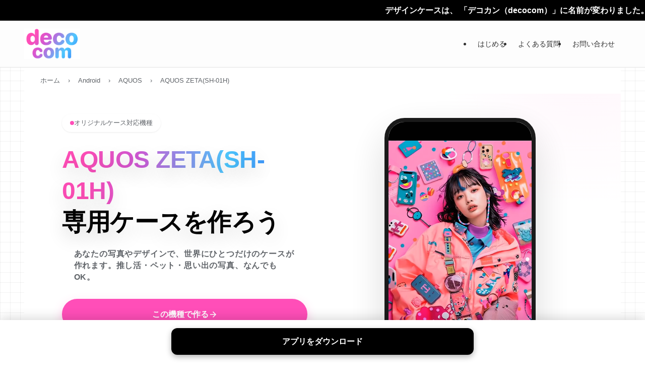

--- FILE ---
content_type: text/html; charset=UTF-8
request_url: https://decocom.jp/device/original-aquos-zeta-sh0-1h/
body_size: 64612
content:
<!DOCTYPE html>
<html lang="ja" data-loaded="false" data-scrolled="false" data-spmenu="closed">
<head>
<meta charset="utf-8">
<meta name="format-detection" content="telephone=no">
<meta http-equiv="X-UA-Compatible" content="IE=edge">
<meta name="viewport" content="width=device-width, viewport-fit=cover">
<title>AQUOS ZETA(SH-01H)オリジナルケース作成(手帳型/ハード)写真1枚で自作｜decocomデコカン &#8211; decocom（デコカン）旧デザインケース</title>
<meta name='robots' content='max-image-preview:large' />
	<style>img:is([sizes="auto" i], [sizes^="auto," i]) { contain-intrinsic-size: 3000px 1500px }</style>
	<meta name="description" content="AQUOS ZETA(SH-01H)専用オリジナルケースを作成。1個から注文可能。">
<meta property="og:title" content="AQUOS ZETA(SH-01H)オリジナルケース作成(手帳型/ハード)写真1枚で自作｜decocomデコカン">
<meta property="og:description" content="AQUOS ZETA(SH-01H)専用オリジナルケースを作成。1個から注文可能。">
<script type="application/ld+json">{"@context":"https://schema.org","@type":"BreadcrumbList","itemListElement":[{"@type":"ListItem","position":1,"name":"ホーム","item":"https://decocom.jp/"},{"@type":"ListItem","position":2,"name":"Android","item":"https://decocom.jp/device/category/android/"},{"@type":"ListItem","position":3,"name":"AQUOS","item":"https://decocom.jp/device/aquos/"},{"@type":"ListItem","position":4,"name":"AQUOS ZETA(SH-01H)","item":"https://decocom.jp/device/original-aquos-zeta-sh0-1h/"}]}</script>
<link rel='stylesheet' id='wp-block-library-css' href='https://decocom.jp/wp/wp-includes/css/dist/block-library/style.min.css?ver=6.8.2' type='text/css' media='all' />
<link rel='stylesheet' id='swell-icons-css' href='https://decocom.jp/wp/wp-content/themes/swell/build/css/swell-icons.css?ver=0122123118' type='text/css' media='all' />
<link rel='stylesheet' id='main_style-css' href='https://decocom.jp/wp/wp-content/themes/swell/build/css/main.css?ver=0122123118' type='text/css' media='all' />
<link rel='stylesheet' id='swell_blocks-css' href='https://decocom.jp/wp/wp-content/themes/swell/build/css/blocks.css?ver=0122123118' type='text/css' media='all' />
<style id='swell_custom-inline-css' type='text/css'>
:root{--swl-fz--content:4vw;--swl-font_family:"游ゴシック体", "Yu Gothic", YuGothic, "Hiragino Kaku Gothic ProN", "Hiragino Sans", Meiryo, sans-serif;--swl-font_weight:500;--color_main:#d159d5;--color_text:#333;--color_link:#3a82f7;--color_htag:#d159d5;--color_bg:#ffffff;--color_gradient1:#d8ffff;--color_gradient2:#87e7ff;--color_main_thin:rgba(255, 111, 255, 0.05 );--color_main_dark:rgba(157, 67, 160, 1 );--color_list_check:#d159d5;--color_list_num:#d159d5;--color_list_good:#86dd7b;--color_list_triangle:#f4e03a;--color_list_bad:#f36060;--color_faq_q:#d55656;--color_faq_a:#6599b7;--color_icon_good:#3cd250;--color_icon_good_bg:#ecffe9;--color_icon_bad:#4b73eb;--color_icon_bad_bg:#eafaff;--color_icon_info:#f578b4;--color_icon_info_bg:#fff0fa;--color_icon_announce:#ffa537;--color_icon_announce_bg:#fff5f0;--color_icon_pen:#7a7a7a;--color_icon_pen_bg:#f7f7f7;--color_icon_book:#787364;--color_icon_book_bg:#f8f6ef;--color_icon_point:#ffa639;--color_icon_check:#86d67c;--color_icon_batsu:#f36060;--color_icon_hatena:#5295cc;--color_icon_caution:#f7da38;--color_icon_memo:#84878a;--color_deep01:#e44141;--color_deep02:#3d79d5;--color_deep03:#63a84d;--color_deep04:#f09f4d;--color_pale01:#fff2f0;--color_pale02:#f3f8fd;--color_pale03:#f1f9ee;--color_pale04:#fdf9ee;--color_mark_blue:#b7e3ff;--color_mark_green:#bdf9c3;--color_mark_yellow:#fcf69f;--color_mark_orange:#ffddbc;--border01:solid 1px var(--color_main);--border02:double 4px var(--color_main);--border03:dashed 2px var(--color_border);--border04:solid 4px var(--color_gray);--card_posts_thumb_ratio:56.25%;--list_posts_thumb_ratio:61.805%;--big_posts_thumb_ratio:56.25%;--thumb_posts_thumb_ratio:61.805%;--blogcard_thumb_ratio:56.25%;--color_header_bg:#fdfdfd;--color_header_text:#333;--color_footer_bg:#fdfdfd;--color_footer_text:#333;--container_size:1200px;--article_size:900px;--logo_size_sp:60px;--logo_size_pc:60px;--logo_size_pcfix:60px;}.swl-cell-bg[data-icon="doubleCircle"]{--cell-icon-color:#ffc977}.swl-cell-bg[data-icon="circle"]{--cell-icon-color:#94e29c}.swl-cell-bg[data-icon="triangle"]{--cell-icon-color:#eeda2f}.swl-cell-bg[data-icon="close"]{--cell-icon-color:#ec9191}.swl-cell-bg[data-icon="hatena"]{--cell-icon-color:#93c9da}.swl-cell-bg[data-icon="check"]{--cell-icon-color:#94e29c}.swl-cell-bg[data-icon="line"]{--cell-icon-color:#9b9b9b}.cap_box[data-colset="col1"]{--capbox-color:#f59b5f;--capbox-color--bg:#fff8eb}.cap_box[data-colset="col2"]{--capbox-color:#5fb9f5;--capbox-color--bg:#edf5ff}.cap_box[data-colset="col3"]{--capbox-color:#2fcd90;--capbox-color--bg:#eafaf2}.red_{--the-btn-color:#ff99cc;--the-btn-color2:#ffbc49;--the-solid-shadow: rgba(191, 115, 153, 1 )}.blue_{--the-btn-color:#00ccdd;--the-btn-color2:#35eaff;--the-solid-shadow: rgba(0, 153, 166, 1 )}.green_{--the-btn-color:#ffee66;--the-btn-color2:#7bf7bd;--the-solid-shadow: rgba(191, 179, 77, 1 )}.is-style-btn_normal{--the-btn-radius:80px}.is-style-btn_solid{--the-btn-radius:80px}.is-style-btn_shiny{--the-btn-radius:80px}.is-style-btn_line{--the-btn-radius:80px}.post_content blockquote{padding:1.5em 2em 1.5em 3em}.post_content blockquote::before{content:"";display:block;width:5px;height:calc(100% - 3em);top:1.5em;left:1.5em;border-left:solid 1px rgba(180,180,180,.75);border-right:solid 1px rgba(180,180,180,.75);}.mark_blue{background:-webkit-linear-gradient(transparent 64%,var(--color_mark_blue) 0%);background:linear-gradient(transparent 64%,var(--color_mark_blue) 0%)}.mark_green{background:-webkit-linear-gradient(transparent 64%,var(--color_mark_green) 0%);background:linear-gradient(transparent 64%,var(--color_mark_green) 0%)}.mark_yellow{background:-webkit-linear-gradient(transparent 64%,var(--color_mark_yellow) 0%);background:linear-gradient(transparent 64%,var(--color_mark_yellow) 0%)}.mark_orange{background:-webkit-linear-gradient(transparent 64%,var(--color_mark_orange) 0%);background:linear-gradient(transparent 64%,var(--color_mark_orange) 0%)}[class*="is-style-icon_"]{color:#333;border-width:0}[class*="is-style-big_icon_"]{border-width:2px;border-style:solid}[data-col="gray"] .c-balloon__text{background:#f7f7f7;border-color:#ccc}[data-col="gray"] .c-balloon__before{border-right-color:#f7f7f7}[data-col="green"] .c-balloon__text{background:#d1f8c2;border-color:#9ddd93}[data-col="green"] .c-balloon__before{border-right-color:#d1f8c2}[data-col="blue"] .c-balloon__text{background:#e2f6ff;border-color:#93d2f0}[data-col="blue"] .c-balloon__before{border-right-color:#e2f6ff}[data-col="red"] .c-balloon__text{background:#ffebeb;border-color:#f48789}[data-col="red"] .c-balloon__before{border-right-color:#ffebeb}[data-col="yellow"] .c-balloon__text{background:#f9f7d2;border-color:#fbe593}[data-col="yellow"] .c-balloon__before{border-right-color:#f9f7d2}.-type-list2 .p-postList__body::after,.-type-big .p-postList__body::after{content: "READ MORE »";}.c-postThumb__cat{background-color:#d159d5;color:#fff;background-image: repeating-linear-gradient(-45deg,rgba(255,255,255,.1),rgba(255,255,255,.1) 6px,transparent 6px,transparent 12px)}.post_content h2:where(:not([class^="swell-block-"]):not(.faq_q):not(.p-postList__title)){border-top:solid 2px var(--color_htag);border-bottom:solid 2px var(--color_htag);padding:1em .75em}.post_content h2:where(:not([class^="swell-block-"]):not(.faq_q):not(.p-postList__title))::before{position:absolute;display:block;pointer-events:none}.post_content h3:where(:not([class^="swell-block-"]):not(.faq_q):not(.p-postList__title)){padding:0 .5em .5em}.post_content h3:where(:not([class^="swell-block-"]):not(.faq_q):not(.p-postList__title))::before{content:"";width:100%;height:2px;background-color:var(--color_htag)}.l-header{border-bottom: solid 1px rgba(0,0,0,.1)}.l-header__bar{color:#fff;background:var(--color_main)}.c-gnav a::after{background:var(--color_main);width:100%;height:2px;transform:scaleX(0)}.p-spHeadMenu .menu-item.-current{border-bottom-color:var(--color_main)}.c-gnav > li:hover > a::after,.c-gnav > .-current > a::after{transform: scaleX(1)}.c-gnav .sub-menu{color:#333;background:#fff}.l-fixHeader::before{opacity:1}.c-infoBar{color:#fff;background-color:#000000}.c-infoBar__text{font-size:3.8vw}.c-infoBar__btn{background-color:var(--color_main) !important}#before_footer_widget{margin-bottom:0}.c-widget__title.-spmenu{padding:.5em .75em;border-radius:var(--swl-radius--2, 0px);background:var(--color_main);color:#fff;}.c-widget__title.-footer{padding:.5em}.c-widget__title.-footer::before{content:"";bottom:0;left:0;width:40%;z-index:1;background:var(--color_main)}.c-widget__title.-footer::after{content:"";bottom:0;left:0;width:100%;background:var(--color_border)}.c-secTitle{padding:.5em}.c-secTitle::before{content:"";bottom:0;left:0;width:40%;z-index:1;background:var(--color_main)}.c-secTitle::after{content:"";bottom:0;left:0;width:100%;background:var(--color_border)}.p-spMenu{color:#333}.p-spMenu__inner::before{background:#fdfdfd;opacity:1}.p-spMenu__overlay{background:#000;opacity:0.6}[class*="page-numbers"]{color:#fff;background-color:#dedede}.l-topTitleArea.c-filterLayer::before{background-color:#000;opacity:0.2;content:""}@media screen and (min-width: 960px){:root{}}@media screen and (max-width: 959px){:root{}.l-header__logo{margin-right:auto}.l-header__inner{-webkit-box-pack:end;-webkit-justify-content:flex-end;justify-content:flex-end}}@media screen and (min-width: 600px){:root{--swl-fz--content:16px;}.c-infoBar__text{font-size:16px}}@media screen and (max-width: 599px){:root{}}@media (min-width: 1108px) {.alignwide{left:-100px;width:calc(100% + 200px);}}@media (max-width: 1108px) {.-sidebar-off .swell-block-fullWide__inner.l-container .alignwide{left:0px;width:100%;}}.l-fixHeader .l-fixHeader__gnav{order:0}[data-scrolled=true] .l-fixHeader[data-ready]{opacity:1;-webkit-transform:translateY(0)!important;transform:translateY(0)!important;visibility:visible}.-body-solid .l-fixHeader{box-shadow:0 2px 4px var(--swl-color_shadow)}.l-fixHeader__inner{align-items:stretch;color:var(--color_header_text);display:flex;padding-bottom:0;padding-top:0;position:relative;z-index:1}.l-fixHeader__logo{align-items:center;display:flex;line-height:1;margin-right:24px;order:0;padding:16px 0}.c-infoBar{overflow:hidden;position:relative;width:100%}.c-infoBar.-bg-stripe:before{background-image:repeating-linear-gradient(-45deg,#fff 0 6px,transparent 6px 12px);content:"";display:block;opacity:.1}.c-infoBar__link{text-decoration:none;z-index:0}.c-infoBar__link,.c-infoBar__text{color:inherit;display:block;position:relative}.c-infoBar__text{font-weight:700;padding:8px 0;z-index:1}.c-infoBar__text.-flow-on{-webkit-animation:flowing_text 12s linear infinite;animation:flowing_text 12s linear infinite;-webkit-animation-duration:12s;animation-duration:12s;text-align:left;-webkit-transform:translateX(100%);transform:translateX(100%);white-space:nowrap}.c-infoBar__text.-flow-off{align-items:center;display:flex;flex-wrap:wrap;justify-content:center;text-align:center}.c-infoBar__btn{border-radius:40px;box-shadow:0 2px 4px var(--swl-color_shadow);color:#fff;display:block;font-size:.95em;line-height:2;margin-left:1em;min-width:1em;padding:0 1em;text-decoration:none;width:auto}@media (min-width:960px){.c-infoBar__text.-flow-on{-webkit-animation-duration:20s;animation-duration:20s}}@media (min-width:1200px){.c-infoBar__text.-flow-on{-webkit-animation-duration:24s;animation-duration:24s}}@media (min-width:1600px){.c-infoBar__text.-flow-on{-webkit-animation-duration:30s;animation-duration:30s}}:root{--swl-radius--2:2px;--swl-radius--4:4px;--swl-radius--8:8px}.c-categoryList__link,.c-tagList__link,.tag-cloud-link{border-radius:16px;padding:6px 10px}.-related .p-postList__thumb,.is-style-bg_gray,.is-style-bg_main,.is-style-bg_main_thin,.is-style-bg_stripe,.is-style-border_dg,.is-style-border_dm,.is-style-border_sg,.is-style-border_sm,.is-style-dent_box,.is-style-note_box,.is-style-stitch,[class*=is-style-big_icon_],input[type=number],input[type=text],textarea{border-radius:4px}.-ps-style-img .p-postList__link,.-type-thumb .p-postList__link,.p-postList__thumb{border-radius:12px;overflow:hidden;z-index:0}.c-widget .-type-list.-w-ranking .p-postList__item:before{border-radius:16px;left:2px;top:2px}.c-widget .-type-card.-w-ranking .p-postList__item:before{border-radius:0 0 4px 4px}.c-postThumb__cat{border-radius:16px;margin:.5em;padding:0 8px}.cap_box_ttl{border-radius:2px 2px 0 0}.cap_box_content{border-radius:0 0 2px 2px}.cap_box.is-style-small_ttl .cap_box_content{border-radius:0 2px 2px 2px}.cap_box.is-style-inner .cap_box_content,.cap_box.is-style-onborder_ttl .cap_box_content,.cap_box.is-style-onborder_ttl2 .cap_box_content,.cap_box.is-style-onborder_ttl2 .cap_box_ttl,.cap_box.is-style-shadow{border-radius:2px}.is-style-more_btn a,.p-postList__body:after,.submit{border-radius:40px}@media (min-width:960px){#sidebar .-type-list .p-postList__thumb{border-radius:8px}}@media not all and (min-width:960px){.-ps-style-img .p-postList__link,.-type-thumb .p-postList__link,.p-postList__thumb{border-radius:8px}}.l-header__bar{position:relative;width:100%}.l-header__bar .c-catchphrase{color:inherit;font-size:12px;letter-spacing:var(--swl-letter_spacing,.2px);line-height:14px;margin-right:auto;overflow:hidden;padding:4px 0;white-space:nowrap;width:50%}.l-header__bar .c-iconList .c-iconList__link{margin:0;padding:4px 6px}.l-header__barInner{align-items:center;display:flex;justify-content:flex-end}@media (min-width:960px){.-series .l-header__inner{align-items:stretch;display:flex}.-series .l-header__logo{align-items:center;display:flex;flex-wrap:wrap;margin-right:24px;padding:16px 0}.-series .l-header__logo .c-catchphrase{font-size:13px;padding:4px 0}.-series .c-headLogo{margin-right:16px}.-series-right .l-header__inner{justify-content:space-between}.-series-right .c-gnavWrap{margin-left:auto}.-series-right .w-header{margin-left:12px}.-series-left .w-header{margin-left:auto}}@media (min-width:960px) and (min-width:600px){.-series .c-headLogo{max-width:400px}}.c-gnav .sub-menu a:before,.c-listMenu a:before{-webkit-font-smoothing:antialiased;-moz-osx-font-smoothing:grayscale;font-family:icomoon!important;font-style:normal;font-variant:normal;font-weight:400;line-height:1;text-transform:none}.c-submenuToggleBtn{display:none}.c-listMenu a{padding:.75em 1em .75em 1.5em;transition:padding .25s}.c-listMenu a:hover{padding-left:1.75em;padding-right:.75em}.c-gnav .sub-menu a:before,.c-listMenu a:before{color:inherit;content:"\e921";display:inline-block;left:2px;position:absolute;top:50%;-webkit-transform:translateY(-50%);transform:translateY(-50%);vertical-align:middle}.widget_categories>ul>.cat-item>a,.wp-block-categories-list>li>a{padding-left:1.75em}.c-listMenu .children,.c-listMenu .sub-menu{margin:0}.c-listMenu .children a,.c-listMenu .sub-menu a{font-size:.9em;padding-left:2.5em}.c-listMenu .children a:before,.c-listMenu .sub-menu a:before{left:1em}.c-listMenu .children a:hover,.c-listMenu .sub-menu a:hover{padding-left:2.75em}.c-listMenu .children ul a,.c-listMenu .sub-menu ul a{padding-left:3.25em}.c-listMenu .children ul a:before,.c-listMenu .sub-menu ul a:before{left:1.75em}.c-listMenu .children ul a:hover,.c-listMenu .sub-menu ul a:hover{padding-left:3.5em}.c-gnav li:hover>.sub-menu{opacity:1;visibility:visible}.c-gnav .sub-menu:before{background:inherit;content:"";height:100%;left:0;position:absolute;top:0;width:100%;z-index:0}.c-gnav .sub-menu .sub-menu{left:100%;top:0;z-index:-1}.c-gnav .sub-menu a{padding-left:2em}.c-gnav .sub-menu a:before{left:.5em}.c-gnav .sub-menu a:hover .ttl{left:4px}:root{--color_content_bg:#fff;}.c-widget__title.-side{padding:0 .5em .5em}.c-widget__title.-side::before{content:"";bottom:0;left:0;width:40%;z-index:1;background:var(--color_main)}.c-widget__title.-side::after{content:"";bottom:0;left:0;width:100%;background:var(--color_border)}.c-shareBtns__item:not(:last-child){margin-right:4px}.c-shareBtns__btn{padding:8px 0}@media screen and (min-width: 960px){:root{}.single .c-postTitle__date{display:none}}@media screen and (max-width: 959px){:root{}.single .c-postTitle__date{display:none}}@media screen and (min-width: 600px){:root{}}@media screen and (max-width: 599px){:root{}}.l-content{padding-top:4vw}.p-breadcrumb+.l-content{padding-top:0}.-frame-on .l-mainContent{background:#fff;border-radius:var(--swl-radius--4,0);padding:3vw}.-frame-on-sidebar #sidebar .c-widget{background:#fff;border-radius:var(--swl-radius--4,0);padding:16px}.-frame-on-sidebar #sidebar .widget_swell_prof_widget{padding:0!important}.-frame-on-sidebar #sidebar .p-profileBox{background:#fff;border:none;color:#333}.-frame-on-sidebar #sidebar .calendar_wrap{border:none;padding:0}.-frame-border .l-mainContent,.-frame-border.-frame-on-sidebar #sidebar .c-widget{box-shadow:0 0 1px var(--swl-color_shadow)}.swell-block-fullWide__inner .alignwide{left:0;width:100%}.swell-block-fullWide__inner .alignfull{left:calc(0px - var(--swl-fw_inner_pad, 0))!important;margin-left:0!important;margin-right:0!important;width:calc(100% + var(--swl-fw_inner_pad, 0)*2)!important}@media not all and (min-width:960px){.alignwide,.l-content .alignfull{left:-3vw;width:calc(100% + 6vw)}.l-content{padding-left:2vw;padding-right:2vw}.-frame-on{--swl-pad_container:2vw;--swl-h2-margin--x:-3vw}.-frame-off-sidebar .l-sidebar{padding-left:1vw;padding-right:1vw}.swell-block-fullWide__inner.l-article{--swl-fw_inner_pad:calc(var(--swl-pad_container, 2vw) + 3vw)}.swell-block-fullWide__inner.l-container{--swl-fw_inner_pad:var(--swl-pad_container,2vw)}.swell-block-fullWide__inner.l-article .alignwide{left:-1.5vw;width:calc(100% + 3vw)}}@media (min-width:960px){.alignwide,.l-content .alignfull{left:-48px;width:calc(100% + 96px)}.l-content .c-widget .alignfull{left:-32px;width:calc(100% + 64px)}.-frame-on .l-mainContent{padding:32px}.swell-block-fullWide__inner.l-article{--swl-fw_inner_pad:calc(var(--swl-pad_post_content) + 32px)}.swell-block-fullWide__inner.l-container{--swl-fw_inner_pad:16px}.swell-block-fullWide__inner.l-article .alignwide{left:-16px;width:calc(100% + 32px)}}@media (min-width:600px){.l-content{padding-top:2em}}.p-relatedPosts .p-postList__item{margin-bottom:1.5em}.p-relatedPosts .p-postList__times,.p-relatedPosts .p-postList__times>:last-child{margin-right:0}@media (min-width:600px){.p-relatedPosts .p-postList__item{width:33.33333%}}@media screen and (min-width:600px) and (max-width:1239px){.p-relatedPosts .p-postList__item:nth-child(7),.p-relatedPosts .p-postList__item:nth-child(8){display:none}}@media screen and (min-width:1240px){.p-relatedPosts .p-postList__item{width:25%}}.-index-off .p-toc,.swell-toc-placeholder:empty{display:none}.p-toc.-modal{height:100%;margin:0;overflow-y:auto;padding:0}#main_content .p-toc{border-radius:var(--swl-radius--2,0);margin:4em auto;max-width:800px}#sidebar .p-toc{margin-top:-.5em}.p-toc .__pn:before{content:none!important;counter-increment:none}.p-toc .__prev{margin:0 0 1em}.p-toc .__next{margin:1em 0 0}.p-toc.is-omitted:not([data-omit=ct]) [data-level="2"] .p-toc__childList{height:0;margin-bottom:-.5em;visibility:hidden}.p-toc.is-omitted:not([data-omit=nest]){position:relative}.p-toc.is-omitted:not([data-omit=nest]):before{background:linear-gradient(hsla(0,0%,100%,0),var(--color_bg));bottom:5em;content:"";height:4em;left:0;opacity:.75;pointer-events:none;position:absolute;width:100%;z-index:1}.p-toc.is-omitted:not([data-omit=nest]):after{background:var(--color_bg);bottom:0;content:"";height:5em;left:0;opacity:.75;position:absolute;width:100%;z-index:1}.p-toc.is-omitted:not([data-omit=nest]) .__next,.p-toc.is-omitted:not([data-omit=nest]) [data-omit="1"]{display:none}.p-toc .p-toc__expandBtn{background-color:#f7f7f7;border:rgba(0,0,0,.2);border-radius:5em;box-shadow:0 0 0 1px #bbb;color:#333;display:block;font-size:14px;line-height:1.5;margin:.75em auto 0;min-width:6em;padding:.5em 1em;position:relative;transition:box-shadow .25s;z-index:2}.p-toc[data-omit=nest] .p-toc__expandBtn{display:inline-block;font-size:13px;margin:0 0 0 1.25em;padding:.5em .75em}.p-toc:not([data-omit=nest]) .p-toc__expandBtn:after,.p-toc:not([data-omit=nest]) .p-toc__expandBtn:before{border-top-color:inherit;border-top-style:dotted;border-top-width:3px;content:"";display:block;height:1px;position:absolute;top:calc(50% - 1px);transition:border-color .25s;width:100%;width:22px}.p-toc:not([data-omit=nest]) .p-toc__expandBtn:before{right:calc(100% + 1em)}.p-toc:not([data-omit=nest]) .p-toc__expandBtn:after{left:calc(100% + 1em)}.p-toc.is-expanded .p-toc__expandBtn{border-color:transparent}.p-toc__ttl{display:block;font-size:1.2em;line-height:1;position:relative;text-align:center}.p-toc__ttl:before{content:"\e918";display:inline-block;font-family:icomoon;margin-right:.5em;padding-bottom:2px;vertical-align:middle}#index_modal .p-toc__ttl{margin-bottom:.5em}.p-toc__list li{line-height:1.6}.p-toc__list>li+li{margin-top:.5em}.p-toc__list .p-toc__childList{padding-left:.5em}.p-toc__list [data-level="3"]{font-size:.9em}.p-toc__list .mininote{display:none}.post_content .p-toc__list{padding-left:0}#sidebar .p-toc__list{margin-bottom:0}#sidebar .p-toc__list .p-toc__childList{padding-left:0}.p-toc__link{color:inherit;font-size:inherit;text-decoration:none}.p-toc__link:hover{opacity:.8}.p-toc.-double{background:var(--color_gray);background:linear-gradient(-45deg,transparent 25%,var(--color_gray) 25%,var(--color_gray) 50%,transparent 50%,transparent 75%,var(--color_gray) 75%,var(--color_gray));background-clip:padding-box;background-size:4px 4px;border-bottom:4px double var(--color_border);border-top:4px double var(--color_border);padding:1.5em 1em 1em}.p-toc.-double .p-toc__ttl{margin-bottom:.75em}@media (min-width:960px){#main_content .p-toc{width:92%}}@media (hover:hover){.p-toc .p-toc__expandBtn:hover{border-color:transparent;box-shadow:0 0 0 2px currentcolor}}@media (min-width:600px){.p-toc.-double{padding:2em}}
</style>
<link rel='stylesheet' id='swell-parts/footer-css' href='https://decocom.jp/wp/wp-content/themes/swell/build/css/modules/parts/footer.css?ver=0122123118' type='text/css' media='all' />
<link rel='stylesheet' id='swell-page/single-css' href='https://decocom.jp/wp/wp-content/themes/swell/build/css/modules/page/single.css?ver=0122123118' type='text/css' media='all' />
<style id='classic-theme-styles-inline-css' type='text/css'>
/*! This file is auto-generated */
.wp-block-button__link{color:#fff;background-color:#32373c;border-radius:9999px;box-shadow:none;text-decoration:none;padding:calc(.667em + 2px) calc(1.333em + 2px);font-size:1.125em}.wp-block-file__button{background:#32373c;color:#fff;text-decoration:none}
</style>
<style id='global-styles-inline-css' type='text/css'>
:root{--wp--preset--aspect-ratio--square: 1;--wp--preset--aspect-ratio--4-3: 4/3;--wp--preset--aspect-ratio--3-4: 3/4;--wp--preset--aspect-ratio--3-2: 3/2;--wp--preset--aspect-ratio--2-3: 2/3;--wp--preset--aspect-ratio--16-9: 16/9;--wp--preset--aspect-ratio--9-16: 9/16;--wp--preset--color--black: #000;--wp--preset--color--cyan-bluish-gray: #abb8c3;--wp--preset--color--white: #fff;--wp--preset--color--pale-pink: #f78da7;--wp--preset--color--vivid-red: #cf2e2e;--wp--preset--color--luminous-vivid-orange: #ff6900;--wp--preset--color--luminous-vivid-amber: #fcb900;--wp--preset--color--light-green-cyan: #7bdcb5;--wp--preset--color--vivid-green-cyan: #00d084;--wp--preset--color--pale-cyan-blue: #8ed1fc;--wp--preset--color--vivid-cyan-blue: #0693e3;--wp--preset--color--vivid-purple: #9b51e0;--wp--preset--color--swl-main: var(--color_main);--wp--preset--color--swl-main-thin: var(--color_main_thin);--wp--preset--color--swl-gray: var(--color_gray);--wp--preset--color--swl-deep-01: var(--color_deep01);--wp--preset--color--swl-deep-02: var(--color_deep02);--wp--preset--color--swl-deep-03: var(--color_deep03);--wp--preset--color--swl-deep-04: var(--color_deep04);--wp--preset--color--swl-pale-01: var(--color_pale01);--wp--preset--color--swl-pale-02: var(--color_pale02);--wp--preset--color--swl-pale-03: var(--color_pale03);--wp--preset--color--swl-pale-04: var(--color_pale04);--wp--preset--gradient--vivid-cyan-blue-to-vivid-purple: linear-gradient(135deg,rgba(6,147,227,1) 0%,rgb(155,81,224) 100%);--wp--preset--gradient--light-green-cyan-to-vivid-green-cyan: linear-gradient(135deg,rgb(122,220,180) 0%,rgb(0,208,130) 100%);--wp--preset--gradient--luminous-vivid-amber-to-luminous-vivid-orange: linear-gradient(135deg,rgba(252,185,0,1) 0%,rgba(255,105,0,1) 100%);--wp--preset--gradient--luminous-vivid-orange-to-vivid-red: linear-gradient(135deg,rgba(255,105,0,1) 0%,rgb(207,46,46) 100%);--wp--preset--gradient--very-light-gray-to-cyan-bluish-gray: linear-gradient(135deg,rgb(238,238,238) 0%,rgb(169,184,195) 100%);--wp--preset--gradient--cool-to-warm-spectrum: linear-gradient(135deg,rgb(74,234,220) 0%,rgb(151,120,209) 20%,rgb(207,42,186) 40%,rgb(238,44,130) 60%,rgb(251,105,98) 80%,rgb(254,248,76) 100%);--wp--preset--gradient--blush-light-purple: linear-gradient(135deg,rgb(255,206,236) 0%,rgb(152,150,240) 100%);--wp--preset--gradient--blush-bordeaux: linear-gradient(135deg,rgb(254,205,165) 0%,rgb(254,45,45) 50%,rgb(107,0,62) 100%);--wp--preset--gradient--luminous-dusk: linear-gradient(135deg,rgb(255,203,112) 0%,rgb(199,81,192) 50%,rgb(65,88,208) 100%);--wp--preset--gradient--pale-ocean: linear-gradient(135deg,rgb(255,245,203) 0%,rgb(182,227,212) 50%,rgb(51,167,181) 100%);--wp--preset--gradient--electric-grass: linear-gradient(135deg,rgb(202,248,128) 0%,rgb(113,206,126) 100%);--wp--preset--gradient--midnight: linear-gradient(135deg,rgb(2,3,129) 0%,rgb(40,116,252) 100%);--wp--preset--font-size--small: 0.9em;--wp--preset--font-size--medium: 1.1em;--wp--preset--font-size--large: 1.25em;--wp--preset--font-size--x-large: 42px;--wp--preset--font-size--xs: 0.75em;--wp--preset--font-size--huge: 1.6em;--wp--preset--spacing--20: 0.44rem;--wp--preset--spacing--30: 0.67rem;--wp--preset--spacing--40: 1rem;--wp--preset--spacing--50: 1.5rem;--wp--preset--spacing--60: 2.25rem;--wp--preset--spacing--70: 3.38rem;--wp--preset--spacing--80: 5.06rem;--wp--preset--shadow--natural: 6px 6px 9px rgba(0, 0, 0, 0.2);--wp--preset--shadow--deep: 12px 12px 50px rgba(0, 0, 0, 0.4);--wp--preset--shadow--sharp: 6px 6px 0px rgba(0, 0, 0, 0.2);--wp--preset--shadow--outlined: 6px 6px 0px -3px rgba(255, 255, 255, 1), 6px 6px rgba(0, 0, 0, 1);--wp--preset--shadow--crisp: 6px 6px 0px rgba(0, 0, 0, 1);}:where(.is-layout-flex){gap: 0.5em;}:where(.is-layout-grid){gap: 0.5em;}body .is-layout-flex{display: flex;}.is-layout-flex{flex-wrap: wrap;align-items: center;}.is-layout-flex > :is(*, div){margin: 0;}body .is-layout-grid{display: grid;}.is-layout-grid > :is(*, div){margin: 0;}:where(.wp-block-columns.is-layout-flex){gap: 2em;}:where(.wp-block-columns.is-layout-grid){gap: 2em;}:where(.wp-block-post-template.is-layout-flex){gap: 1.25em;}:where(.wp-block-post-template.is-layout-grid){gap: 1.25em;}.has-black-color{color: var(--wp--preset--color--black) !important;}.has-cyan-bluish-gray-color{color: var(--wp--preset--color--cyan-bluish-gray) !important;}.has-white-color{color: var(--wp--preset--color--white) !important;}.has-pale-pink-color{color: var(--wp--preset--color--pale-pink) !important;}.has-vivid-red-color{color: var(--wp--preset--color--vivid-red) !important;}.has-luminous-vivid-orange-color{color: var(--wp--preset--color--luminous-vivid-orange) !important;}.has-luminous-vivid-amber-color{color: var(--wp--preset--color--luminous-vivid-amber) !important;}.has-light-green-cyan-color{color: var(--wp--preset--color--light-green-cyan) !important;}.has-vivid-green-cyan-color{color: var(--wp--preset--color--vivid-green-cyan) !important;}.has-pale-cyan-blue-color{color: var(--wp--preset--color--pale-cyan-blue) !important;}.has-vivid-cyan-blue-color{color: var(--wp--preset--color--vivid-cyan-blue) !important;}.has-vivid-purple-color{color: var(--wp--preset--color--vivid-purple) !important;}.has-black-background-color{background-color: var(--wp--preset--color--black) !important;}.has-cyan-bluish-gray-background-color{background-color: var(--wp--preset--color--cyan-bluish-gray) !important;}.has-white-background-color{background-color: var(--wp--preset--color--white) !important;}.has-pale-pink-background-color{background-color: var(--wp--preset--color--pale-pink) !important;}.has-vivid-red-background-color{background-color: var(--wp--preset--color--vivid-red) !important;}.has-luminous-vivid-orange-background-color{background-color: var(--wp--preset--color--luminous-vivid-orange) !important;}.has-luminous-vivid-amber-background-color{background-color: var(--wp--preset--color--luminous-vivid-amber) !important;}.has-light-green-cyan-background-color{background-color: var(--wp--preset--color--light-green-cyan) !important;}.has-vivid-green-cyan-background-color{background-color: var(--wp--preset--color--vivid-green-cyan) !important;}.has-pale-cyan-blue-background-color{background-color: var(--wp--preset--color--pale-cyan-blue) !important;}.has-vivid-cyan-blue-background-color{background-color: var(--wp--preset--color--vivid-cyan-blue) !important;}.has-vivid-purple-background-color{background-color: var(--wp--preset--color--vivid-purple) !important;}.has-black-border-color{border-color: var(--wp--preset--color--black) !important;}.has-cyan-bluish-gray-border-color{border-color: var(--wp--preset--color--cyan-bluish-gray) !important;}.has-white-border-color{border-color: var(--wp--preset--color--white) !important;}.has-pale-pink-border-color{border-color: var(--wp--preset--color--pale-pink) !important;}.has-vivid-red-border-color{border-color: var(--wp--preset--color--vivid-red) !important;}.has-luminous-vivid-orange-border-color{border-color: var(--wp--preset--color--luminous-vivid-orange) !important;}.has-luminous-vivid-amber-border-color{border-color: var(--wp--preset--color--luminous-vivid-amber) !important;}.has-light-green-cyan-border-color{border-color: var(--wp--preset--color--light-green-cyan) !important;}.has-vivid-green-cyan-border-color{border-color: var(--wp--preset--color--vivid-green-cyan) !important;}.has-pale-cyan-blue-border-color{border-color: var(--wp--preset--color--pale-cyan-blue) !important;}.has-vivid-cyan-blue-border-color{border-color: var(--wp--preset--color--vivid-cyan-blue) !important;}.has-vivid-purple-border-color{border-color: var(--wp--preset--color--vivid-purple) !important;}.has-vivid-cyan-blue-to-vivid-purple-gradient-background{background: var(--wp--preset--gradient--vivid-cyan-blue-to-vivid-purple) !important;}.has-light-green-cyan-to-vivid-green-cyan-gradient-background{background: var(--wp--preset--gradient--light-green-cyan-to-vivid-green-cyan) !important;}.has-luminous-vivid-amber-to-luminous-vivid-orange-gradient-background{background: var(--wp--preset--gradient--luminous-vivid-amber-to-luminous-vivid-orange) !important;}.has-luminous-vivid-orange-to-vivid-red-gradient-background{background: var(--wp--preset--gradient--luminous-vivid-orange-to-vivid-red) !important;}.has-very-light-gray-to-cyan-bluish-gray-gradient-background{background: var(--wp--preset--gradient--very-light-gray-to-cyan-bluish-gray) !important;}.has-cool-to-warm-spectrum-gradient-background{background: var(--wp--preset--gradient--cool-to-warm-spectrum) !important;}.has-blush-light-purple-gradient-background{background: var(--wp--preset--gradient--blush-light-purple) !important;}.has-blush-bordeaux-gradient-background{background: var(--wp--preset--gradient--blush-bordeaux) !important;}.has-luminous-dusk-gradient-background{background: var(--wp--preset--gradient--luminous-dusk) !important;}.has-pale-ocean-gradient-background{background: var(--wp--preset--gradient--pale-ocean) !important;}.has-electric-grass-gradient-background{background: var(--wp--preset--gradient--electric-grass) !important;}.has-midnight-gradient-background{background: var(--wp--preset--gradient--midnight) !important;}.has-small-font-size{font-size: var(--wp--preset--font-size--small) !important;}.has-medium-font-size{font-size: var(--wp--preset--font-size--medium) !important;}.has-large-font-size{font-size: var(--wp--preset--font-size--large) !important;}.has-x-large-font-size{font-size: var(--wp--preset--font-size--x-large) !important;}
:where(.wp-block-post-template.is-layout-flex){gap: 1.25em;}:where(.wp-block-post-template.is-layout-grid){gap: 1.25em;}
:where(.wp-block-columns.is-layout-flex){gap: 2em;}:where(.wp-block-columns.is-layout-grid){gap: 2em;}
:root :where(.wp-block-pullquote){font-size: 1.5em;line-height: 1.6;}
</style>
<link rel='stylesheet' id='child_style-css' href='https://decocom.jp/wp/wp-content/themes/swell_child/style.css?ver=20260105125804' type='text/css' media='all' />
<link rel='stylesheet' id='child_device_style-css' href='https://decocom.jp/wp/wp-content/themes/swell_child/device-page.css?ver=2025112045825' type='text/css' media='all' />
<link rel='stylesheet' id='single_device_style-css' href='https://decocom.jp/wp/wp-content/themes/swell_child/single-device.css?ver=2026011315844' type='text/css' media='all' />

<noscript><link href="https://decocom.jp/wp/wp-content/themes/swell/build/css/noscript.css" rel="stylesheet"></noscript>
<link rel="https://api.w.org/" href="https://decocom.jp/wp-json/" /><link rel="alternate" title="JSON" type="application/json" href="https://decocom.jp/wp-json/wp/v2/device/6744" /><link rel='shortlink' href='https://decocom.jp/?p=6744' />
<noscript><style>.lazyload[data-src]{display:none !important;}</style></noscript><style>.lazyload{background-image:none !important;}.lazyload:before{background-image:none !important;}</style><meta name="redi-version" content="1.2.7" /><link rel="icon" href="https://decocom.jp/wp/wp-content/uploads/2025/08/cropped-icon-512-32x32.png" sizes="32x32" />
<link rel="icon" href="https://decocom.jp/wp/wp-content/uploads/2025/08/cropped-icon-512-192x192.png" sizes="192x192" />
<link rel="apple-touch-icon" href="https://decocom.jp/wp/wp-content/uploads/2025/08/cropped-icon-512-180x180.png" />
<meta name="msapplication-TileImage" content="https://decocom.jp/wp/wp-content/uploads/2025/08/cropped-icon-512-270x270.png" />

<link rel="stylesheet" href="https://decocom.jp/wp/wp-content/themes/swell/build/css/print.css" media="print" >
<!-- Google tag (gtag.js) -->
<script async src="https://www.googletagmanager.com/gtag/js?id=G-S8YGE5D9Y8"></script>
<script>
  window.dataLayer = window.dataLayer || [];
  function gtag(){dataLayer.push(arguments);}
  gtag('js', new Date());

  gtag('config', 'G-S8YGE5D9Y8');
</script>
<meta name="description" content="AQUOS ZETA(SH-01H)専用オリジナルケースを作成。1個から注文可能。">
<meta property="og:title" content="AQUOS ZETA(SH-01H)オリジナルケース作成(手帳型/ハード)写真1枚で自作｜decocomデコカン">
<meta property="og:description" content="AQUOS ZETA(SH-01H)専用オリジナルケースを作成。1個から注文可能。">
</head>
<body>
<div id="body_wrap" class="wp-singular device-template-default single single-device postid-6744 wp-theme-swell wp-child-theme-swell_child -sidebar-off -frame-on -frame-on-sidebar -frame-border id_6744" >
<div id="sp_menu" class="p-spMenu -right">
	<div class="p-spMenu__inner">
		<div class="p-spMenu__closeBtn">
			<button class="c-iconBtn -menuBtn c-plainBtn" data-onclick="toggleMenu" aria-label="メニューを閉じる">
				<i class="c-iconBtn__icon icon-close-thin"></i>
			</button>
		</div>
		<div class="p-spMenu__body">
			<div class="c-widget__title -spmenu">
				MENU			</div>
			<div class="p-spMenu__nav">
				<ul class="c-spnav c-listMenu"><li class="menu-item menu-item-type-custom menu-item-object-custom menu-item-1442"><a href="https://editor.designcase.jp">はじめる</a></li>
<li class="menu-item menu-item-type-custom menu-item-object-custom menu-item-1444"><a href="https://walnut-food-7c8.notion.site/FAQ-1df3178befaf80228e62f64b41b9c015">よくある質問</a></li>
<li class="menu-item menu-item-type-custom menu-item-object-custom menu-item-1443"><a href="https://tally.so/r/waRvoB">お問い合わせ</a></li>
</ul>			</div>
					</div>
	</div>
	<div class="p-spMenu__overlay c-overlay" data-onclick="toggleMenu"></div>
</div>
<div class="c-infoBar -bg-no_effect">
			<a href="https://decocom.onelink.me/IkPp/hp" class="c-infoBar__link" rel="noopener" target="_blank">
			<span class="c-infoBar__text -flow-on">デザインケースは、 「デコカン（decocom）」に名前が変わりました。サービス内容やご利用方法に変更はありません。 </span>
		</a>
	</div>
<header id="header" class="l-header -series -series-right" data-spfix="0">
	<div class="l-header__bar pc_">
	<div class="l-header__barInner l-container">
			</div>
</div>
	<div class="l-header__inner l-container">
		<div class="l-header__logo">
			<div class="c-headLogo -img"><a href="https://decocom.jp/" title="decocom（デコカン）旧デザインケース" class="c-headLogo__link" rel="home"><img width="1020" height="550"  src="[data-uri]" alt="decocom（デコカン）旧デザインケース" class="c-headLogo__img lazyload"   decoding="async" loading="eager"  data-src="https://decocom.jp/wp/wp-content/uploads/2025/08/logo_decocom.png" data-srcset="https://decocom.jp/wp/wp-content/uploads/2025/08/logo_decocom.png 1020w, https://decocom.jp/wp/wp-content/uploads/2025/08/logo_decocom-300x162.png 300w, https://decocom.jp/wp/wp-content/uploads/2025/08/logo_decocom-768x414.png 768w" data-sizes="auto" data-eio-rwidth="1020" data-eio-rheight="550"><noscript><img width="1020" height="550"  src="https://decocom.jp/wp/wp-content/uploads/2025/08/logo_decocom.png" alt="decocom（デコカン）旧デザインケース" class="c-headLogo__img" srcset="https://decocom.jp/wp/wp-content/uploads/2025/08/logo_decocom.png 1020w, https://decocom.jp/wp/wp-content/uploads/2025/08/logo_decocom-300x162.png 300w, https://decocom.jp/wp/wp-content/uploads/2025/08/logo_decocom-768x414.png 768w" sizes="(max-width: 959px) 50vw, 800px" decoding="async" loading="eager"  data-eio="l"></noscript></a></div>					</div>
		<nav id="gnav" class="l-header__gnav c-gnavWrap">
					<ul class="c-gnav">
			<li class="menu-item menu-item-type-custom menu-item-object-custom menu-item-1442"><a href="https://editor.designcase.jp"><span class="ttl">はじめる</span></a></li>
<li class="menu-item menu-item-type-custom menu-item-object-custom menu-item-1444"><a href="https://walnut-food-7c8.notion.site/FAQ-1df3178befaf80228e62f64b41b9c015"><span class="ttl">よくある質問</span></a></li>
<li class="menu-item menu-item-type-custom menu-item-object-custom menu-item-1443"><a href="https://tally.so/r/waRvoB"><span class="ttl">お問い合わせ</span></a></li>
					</ul>
			</nav>
		<div class="l-header__customBtn sp_">
	</div>
<div class="l-header__menuBtn sp_">
	<button class="c-iconBtn -menuBtn c-plainBtn" data-onclick="toggleMenu" aria-label="メニューボタン">
		<i class="c-iconBtn__icon icon-menu-thin"></i>
			</button>
</div>
	</div>
	</header>
<div id="fix_header" class="l-fixHeader -series -series-right">
	<div class="l-fixHeader__inner l-container">
		<div class="l-fixHeader__logo">
			<div class="c-headLogo -img"><a href="https://decocom.jp/" title="decocom（デコカン）旧デザインケース" class="c-headLogo__link" rel="home"><img width="1020" height="550"  src="[data-uri]" alt="decocom（デコカン）旧デザインケース" class="c-headLogo__img lazyload"   decoding="async" loading="eager"  data-src="https://decocom.jp/wp/wp-content/uploads/2025/08/logo_decocom.png" data-srcset="https://decocom.jp/wp/wp-content/uploads/2025/08/logo_decocom.png 1020w, https://decocom.jp/wp/wp-content/uploads/2025/08/logo_decocom-300x162.png 300w, https://decocom.jp/wp/wp-content/uploads/2025/08/logo_decocom-768x414.png 768w" data-sizes="auto" data-eio-rwidth="1020" data-eio-rheight="550"><noscript><img width="1020" height="550"  src="https://decocom.jp/wp/wp-content/uploads/2025/08/logo_decocom.png" alt="decocom（デコカン）旧デザインケース" class="c-headLogo__img" srcset="https://decocom.jp/wp/wp-content/uploads/2025/08/logo_decocom.png 1020w, https://decocom.jp/wp/wp-content/uploads/2025/08/logo_decocom-300x162.png 300w, https://decocom.jp/wp/wp-content/uploads/2025/08/logo_decocom-768x414.png 768w" sizes="(max-width: 959px) 50vw, 800px" decoding="async" loading="eager"  data-eio="l"></noscript></a></div>		</div>
		<div class="l-fixHeader__gnav c-gnavWrap">
					<ul class="c-gnav">
			<li class="menu-item menu-item-type-custom menu-item-object-custom menu-item-1442"><a href="https://editor.designcase.jp"><span class="ttl">はじめる</span></a></li>
<li class="menu-item menu-item-type-custom menu-item-object-custom menu-item-1444"><a href="https://walnut-food-7c8.notion.site/FAQ-1df3178befaf80228e62f64b41b9c015"><span class="ttl">よくある質問</span></a></li>
<li class="menu-item menu-item-type-custom menu-item-object-custom menu-item-1443"><a href="https://tally.so/r/waRvoB"><span class="ttl">お問い合わせ</span></a></li>
					</ul>
			</div>
	</div>
</div>
<div id="content" class="l-content l-container" data-postid="6744">

<main class="decocom device-page-wrapper">
  <!-- Breadcrumb -->
  <nav class="breadcrumb" aria-label="パンくずリスト"><ol class="breadcrumb-list" itemscope itemtype="https://schema.org/BreadcrumbList"><li class="breadcrumb-item" itemprop="itemListElement" itemscope itemtype="https://schema.org/ListItem"><a href="https://decocom.jp/" itemprop="item"><span itemprop="name">ホーム</span></a><meta itemprop="position" content="1" /></li><span class="breadcrumb-separator" aria-hidden="true">›</span><li class="breadcrumb-item" itemprop="itemListElement" itemscope itemtype="https://schema.org/ListItem"><a href="https://decocom.jp/device/category/android/" itemprop="item"><span itemprop="name">Android</span></a><meta itemprop="position" content="2" /></li><span class="breadcrumb-separator" aria-hidden="true">›</span><li class="breadcrumb-item" itemprop="itemListElement" itemscope itemtype="https://schema.org/ListItem"><a href="https://decocom.jp/device/aquos/" itemprop="item"><span itemprop="name">AQUOS</span></a><meta itemprop="position" content="3" /></li><span class="breadcrumb-separator" aria-hidden="true">›</span><li class="breadcrumb-item" itemprop="itemListElement" itemscope itemtype="https://schema.org/ListItem"><span itemprop="name">AQUOS ZETA(SH-01H)</span><meta itemprop="position" content="4" /></li></ol></nav>
  <!-- Hero Section -->
  <section class="hero">
    <div class="hero-inner">
      <div class="hero-content">
        <div class="hero-model">オリジナルケース対応機種</div>
        <h1 class="hero-title">
          <span class="model-name">AQUOS ZETA(SH-01H)</span><br>
          専用ケースを作ろう
        </h1>
        <p class="hero-subtitle">
          あなたの写真やデザインで、世界にひとつだけのケースが作れます。推し活・ペット・思い出の写真、なんでもOK。
        </p>

        <a href="https://editor.designcase.jp/case-materials/original-aquos-zeta-sh0-1h" class="hero-cta-button case-cta">
          この機種で作る
          <svg viewBox="0 0 24 24"><path d="M12 4l-1.41 1.41L16.17 11H4v2h12.17l-5.58 5.59L12 20l8-8z"/></svg>
        </a>

        <ul class="hero-features">
          <li class="feature-item">
            <span class="feature-icon">
              <svg viewBox="0 0 24 24"><path d="M9 16.17L4.83 12l-1.42 1.41L9 19 21 7l-1.41-1.41z"/></svg>
            </span>
            写真1枚でOK
          </li>
          <li class="feature-item">
            <span class="feature-icon">
              <svg viewBox="0 0 24 24"><path d="M9 16.17L4.83 12l-1.42 1.41L9 19 21 7l-1.41-1.41z"/></svg>
            </span>
            最短5営業日発送
          </li>
          <li class="feature-item">
            <span class="feature-icon">
              <svg viewBox="0 0 24 24"><path d="M9 16.17L4.83 12l-1.42 1.41L9 19 21 7l-1.41-1.41z"/></svg>
            </span>
            1個から注文OK
          </li>
        </ul>
                  <p class="hero-case-types-note">
            作れるもの：ハードケース、手帳型ケース          </p>
                <div class="hero-trust">
          <div class="trust-item">
            <span class="stars">★★★★★</span>
            <span><strong>4.5</strong> (1400件以上のレビュー)</span>
          </div>
          <div class="trust-item">
            <span>📦</span>
            <span><strong>14年</strong>の運営実績</span>
          </div>
        </div>
      </div>

      <div class="hero-visual">
        <div class="app-mockup">
          <video src="https://decocom.jp/wp/wp-content/uploads/2025/08/decocom_movie.mov" autoplay muted loop playsinline preload="auto" controlslist="nodownload noplaybackrate" disablepictureinpicture></video>
        </div>
      </div>
    </div>
  </section>

  <!-- Case Type Section -->
  <section class="case-section">
    <div class="section-header">
      <h2 class="section-title">ケースタイプを選ぶ</h2>
      <p class="section-subtitle">
        AQUOS ZETA(SH-01H) 対応のケースは2種類
      </p>
    </div>

    <div class="case-grid case-grid-2">
                  <div class="case-card">
            <div class="case-image">
              <img src="[data-uri]" alt="AQUOS ZETA(SH-01H) ハードケース 白ベース オリジナルケース 作成" style="width: 100%; height: 100%; object-fit: contain;" data-src="https://www.designing-case.com/dc_ver4/img/app_img/shopify_original_AQUOS-ZETA_SH-01H.png" decoding="async" class="lazyload"><noscript><img src="https://www.designing-case.com/dc_ver4/img/app_img/shopify_original_AQUOS-ZETA_SH-01H.png" alt="AQUOS ZETA(SH-01H) ハードケース 白ベース オリジナルケース 作成" style="width: 100%; height: 100%; object-fit: contain;" data-eio="l"></noscript>
            </div>
            <div class="case-name">ハードケース</div>
            <div class="case-variant">白ベース</div>
            <div class="case-price">¥2,500</div>
            <div class="case-price-tax">税込 ¥2,750</div>
            <a href="https://editor.designcase.jp/design/original-aquos-zeta-sh0-1h-hard-case-white" class="case-cta">
              このケースをデザインする
              <svg viewBox="0 0 24 24"><path d="M12 4l-1.41 1.41L16.17 11H4v2h12.17l-5.58 5.59L12 20l8-8z"/></svg>
            </a>
          </div>
                  <div class="case-card">
            <div class="case-image">
              <img src="[data-uri]" alt="AQUOS ZETA(SH-01H) 手帳型ケース 標準留め具 オリジナルケース 作成" style="width: 100%; height: 100%; object-fit: contain;" data-src="https://www.designing-case.com/dc_ver4/img/app_img/shopify_original_d_AQUOS-ZETA_SH-01H.png" decoding="async" class="lazyload"><noscript><img src="https://www.designing-case.com/dc_ver4/img/app_img/shopify_original_d_AQUOS-ZETA_SH-01H.png" alt="AQUOS ZETA(SH-01H) 手帳型ケース 標準留め具 オリジナルケース 作成" style="width: 100%; height: 100%; object-fit: contain;" data-eio="l"></noscript>
            </div>
            <div class="case-name">手帳型ケース</div>
            <div class="case-variant">標準留め具</div>
            <div class="case-price">¥3,700</div>
            <div class="case-price-tax">税込 ¥4,070</div>
            <a href="https://editor.designcase.jp/design/original-aquos-zeta-sh0-1h-diary-case-white" class="case-cta">
              このケースをデザインする
              <svg viewBox="0 0 24 24"><path d="M12 4l-1.41 1.41L16.17 11H4v2h12.17l-5.58 5.59L12 20l8-8z"/></svg>
            </a>
          </div>
            </div>
  </section>

  <!-- Gallery Section -->
  <section class="gallery-section">
    <div class="gallery-inner">
      <div class="section-header">
        <h2 class="section-title">みんなの作品</h2>
        <p class="section-subtitle">実際にdecocomで作られたオリジナルケース</p>
      </div>

      <div class="gallery-grid">
        <div class="gallery-item">
          <img src="[data-uri]" alt="推し活ケース" data-src="https://decocom.jp/wp/wp-content/uploads/2025/04/user-design-sample-handwriting-bandcase-decocom.png" decoding="async" class="lazyload" data-eio-rwidth="588" data-eio-rheight="786"><noscript><img src="https://decocom.jp/wp/wp-content/uploads/2025/04/user-design-sample-handwriting-bandcase-decocom.png" alt="推し活ケース" data-eio="l"></noscript>
        </div>
        <div class="gallery-item">
          <img src="[data-uri]" alt="子供の絵" data-src="https://decocom.jp/wp/wp-content/uploads/2025/04/user-design-sample-kid-artbattery-decocom.png" decoding="async" class="lazyload" data-eio-rwidth="588" data-eio-rheight="784"><noscript><img src="https://decocom.jp/wp/wp-content/uploads/2025/04/user-design-sample-kid-artbattery-decocom.png" alt="子供の絵" data-eio="l"></noscript>
        </div>
        <div class="gallery-item">
          <img src="[data-uri]" alt="ウチの子写真" data-src="https://decocom.jp/wp/wp-content/uploads/2025/04/user-design-sample-chikuwa-dog-decocom.png" decoding="async" class="lazyload" data-eio-rwidth="584" data-eio-rheight="762"><noscript><img src="https://decocom.jp/wp/wp-content/uploads/2025/04/user-design-sample-chikuwa-dog-decocom.png" alt="ウチの子写真" data-eio="l"></noscript>
        </div>
        <div class="gallery-item">
          <img src="[data-uri]" alt="自分の作品" data-src="https://decocom.jp/wp/wp-content/uploads/2025/04/user-design-sample-artcanvas-decocom.png" decoding="async" class="lazyload" data-eio-rwidth="594" data-eio-rheight="780"><noscript><img src="https://decocom.jp/wp/wp-content/uploads/2025/04/user-design-sample-artcanvas-decocom.png" alt="自分の作品" data-eio="l"></noscript>
        </div>
        <div class="gallery-item">
          <img src="[data-uri]" alt="にゃんこケース" data-src="https://decocom.jp/wp/wp-content/uploads/2025/04/user-design-sample-cat-haru-decocom.png" decoding="async" class="lazyload" data-eio-rwidth="588" data-eio-rheight="788"><noscript><img src="https://decocom.jp/wp/wp-content/uploads/2025/04/user-design-sample-cat-haru-decocom.png" alt="にゃんこケース" data-eio="l"></noscript>
        </div>
        <div class="gallery-item">
          <img src="[data-uri]" alt="思い出の写真" data-src="https://decocom.jp/wp/wp-content/uploads/2025/11/user-design-sample-kids-decocom.jpg" decoding="async" class="lazyload" data-eio-rwidth="1414" data-eio-rheight="1774"><noscript><img src="https://decocom.jp/wp/wp-content/uploads/2025/11/user-design-sample-kids-decocom.jpg" alt="思い出の写真" data-eio="l"></noscript>
        </div>
      </div>
    </div>
  </section>

  <!-- FAQ Section -->
  <section class="faq-section">
    <div class="section-header">
      <h2 class="section-title">よくある質問</h2>
    </div>

    <div class="faq-item">
      <div class="faq-question">本当にAQUOS ZETA(SH-01H)に対応していますか？</div>
      <div class="faq-answer">はい、このページのケースはすべてAQUOS ZETA(SH-01H)専用設計です。カメラ穴やボタン位置もぴったり合います。</div>
    </div>

    <div class="faq-item">
      <div class="faq-question">デザインの作成は難しいですか？</div>
      <div class="faq-answer">いいえ、簡単です。写真をアップロードするだけ、またはテンプレートから選ぶだけで作成できます。デザイン経験は不要です。</div>
    </div>

    <div class="faq-item">
      <div class="faq-question">納期はどのくらいですか？</div>
      <div class="faq-answer">ご注文確定後、5営業日で発送いたします。</div>
    </div>

    <div class="faq-item">
      <div class="faq-question">印刷品質は大丈夫ですか？</div>
      <div class="faq-answer">UV印刷を採用しており、色鮮やかで耐久性の高い仕上がりです。30日間の品質保証もございますのでご安心ください。</div>
    </div>

    <div class="faq-item">
      <div class="faq-question">返品・交換はできますか？</div>
      <div class="faq-answer">オーダーメイド商品のため、お客様都合での返品は承れません。ただし、印刷不良や破損があった場合は30日以内であれば無償交換いたします。</div>
    </div>
  </section>

  <!-- Final CTA Section -->
  <section class="final-cta">
    <div class="container">
      <h2 class="final-cta-title">AQUOS ZETA(SH-01H)専用ケースを作ろう！</h2>
      <p class="final-cta-text">あなたの写真やデザインで、世界にひとつだけのケースが作れます。</p>
      <a href="https://editor.designcase.jp/case-materials/original-aquos-zeta-sh0-1h" class="final-cta-button">
        今すぐ無料で始める →
      </a>
    </div>
  </section>
</main>

<script>
  // FAQ アコーディオン
  document.addEventListener('DOMContentLoaded', () => {
    document.querySelectorAll('.faq-question').forEach(question => {
      question.addEventListener('click', () => {
        const faqItem = question.parentElement;
        const wasActive = faqItem.classList.contains('active');
        
        // 他のFAQを閉じる
        document.querySelectorAll('.faq-item').forEach(item => {
          item.classList.remove('active');
        });
        
        // クリックされたFAQを開く（すでに開いていた場合は閉じる）
        if (!wasActive) {
          faqItem.classList.add('active');
        }
      });
    });
  });
</script>

</div>
<div id="breadcrumb" class="p-breadcrumb -bg-on"><ol class="p-breadcrumb__list l-container"><li class="p-breadcrumb__item"><a href="https://decocom.jp/" class="p-breadcrumb__text"><span class="__home icon-home"> ホーム</span></a></li><li class="p-breadcrumb__item"><a href="https://decocom.jp/device/" class="p-breadcrumb__text"><span>機種</span></a></li><li class="p-breadcrumb__item"><a href="https://decocom.jp/device/category/android/" class="p-breadcrumb__text"><span>Android</span></a></li><li class="p-breadcrumb__item"><span class="p-breadcrumb__text">AQUOS ZETA(SH-01H)</span></li></ol></div><footer id="footer" class="l-footer">
	<div class="l-footer__inner">
			<div class="l-footer__foot">
			<div class="l-container">
			<ul class="l-footer__nav"><li class="menu-item menu-item-type-custom menu-item-object-custom menu-item-2529"><a href="https://decoration-company.com">会社概要</a></li>
<li class="menu-item menu-item-type-custom menu-item-object-custom menu-item-2530"><a href="https://decoration-company.com/legal-notice/">特定商取引法に基づく表記</a></li>
<li class="menu-item menu-item-type-custom menu-item-object-custom menu-item-2531"><a href="https://decoration-company.com/privacy-policy/">プライバシーポリシー</a></li>
<li class="menu-item menu-item-type-custom menu-item-object-custom menu-item-2532"><a href="https://decoration-company.com/terms-of-service/">利用規約</a></li>
<li class="menu-item menu-item-type-custom menu-item-object-custom menu-item-2533"><a href="https://tally.so/r/waRvoB">問い合わせ</a></li>
</ul>			<p class="copyright">
				<span lang="en">&copy;</span>
				2025 decoration company			</p>
					</div>
	</div>
</div>
</footer>
<div class="p-fixBtnWrap">
	
	</div>

<div id="search_modal" class="c-modal p-searchModal">
	<div class="c-overlay" data-onclick="toggleSearch"></div>
	<div class="p-searchModal__inner">
		<form role="search" method="get" class="c-searchForm" action="https://decocom.jp/" role="search">
	<input type="text" value="" name="s" class="c-searchForm__s s" placeholder="検索" aria-label="検索ワード">
	<button type="submit" class="c-searchForm__submit icon-search hov-opacity u-bg-main" value="search" aria-label="検索を実行する"></button>
</form>
		<button class="c-modal__close c-plainBtn" data-onclick="toggleSearch">
			<i class="icon-batsu"></i> 閉じる		</button>
	</div>
</div>
<div id="index_modal" class="c-modal p-indexModal">
	<div class="c-overlay" data-onclick="toggleIndex"></div>
	<div class="p-indexModal__inner">
		<div class="p-toc post_content -modal"><span class="p-toc__ttl">目次</span></div>
		<button class="c-modal__close c-plainBtn" data-onclick="toggleIndex">
			<i class="icon-batsu"></i> 閉じる		</button>
	</div>
</div>
</div><!--/ #all_wrapp-->
<div class="l-scrollObserver" aria-hidden="true"></div><script type="speculationrules">
{"prefetch":[{"source":"document","where":{"and":[{"href_matches":"\/*"},{"not":{"href_matches":["\/wp\/wp-*.php","\/wp\/wp-admin\/*","\/wp\/wp-content\/uploads\/*","\/wp\/wp-content\/*","\/wp\/wp-content\/plugins\/*","\/wp\/wp-content\/themes\/swell_child\/*","\/wp\/wp-content\/themes\/swell\/*","\/*\\?(.+)"]}},{"not":{"selector_matches":"a[rel~=\"nofollow\"]"}},{"not":{"selector_matches":".no-prefetch, .no-prefetch a"}}]},"eagerness":"conservative"}]}
</script>
<script type="text/javascript" id="eio-lazy-load-js-before">
/* <![CDATA[ */
var eio_lazy_vars = {"exactdn_domain":"","skip_autoscale":0,"bg_min_dpr":1.100000000000000088817841970012523233890533447265625,"threshold":0,"use_dpr":1};
/* ]]> */
</script>
<script type="text/javascript" src="https://decocom.jp/wp/wp-content/plugins/ewww-image-optimizer/includes/lazysizes.min.js?ver=831" id="eio-lazy-load-js" async="async" data-wp-strategy="async"></script>
<script type="text/javascript" id="swell_script-js-extra">
/* <![CDATA[ */
var swellVars = {"siteUrl":"https:\/\/decocom.jp\/wp\/","restUrl":"https:\/\/decocom.jp\/wp-json\/wp\/v2\/","ajaxUrl":"https:\/\/decocom.jp\/wp\/wp-admin\/admin-ajax.php","ajaxNonce":"56569c367a","isLoggedIn":"","useAjaxAfterPost":"","useAjaxFooter":"","usePvCount":"1","isFixHeadSP":"","tocListTag":"ol","tocTarget":"h3","tocPrevText":"\u524d\u306e\u30da\u30fc\u30b8\u3078","tocNextText":"\u6b21\u306e\u30da\u30fc\u30b8\u3078","tocCloseText":"\u6298\u308a\u305f\u305f\u3080","tocOpenText":"\u3082\u3063\u3068\u898b\u308b","tocOmitType":"ct","tocOmitNum":"15","tocMinnum":"2","tocAdPosition":"before","offSmoothScroll":""};
/* ]]> */
</script>
<script type="text/javascript" src="https://decocom.jp/wp/wp-content/themes/swell/build/js/main.min.js?ver=0122123118" id="swell_script-js"></script>
<script type="text/javascript" src="https://decocom.jp/wp/wp-content/themes/swell/assets/js/plugins/lazysizes.min.js?ver=5.3.1" id="swell_lazysizes-js"></script>
<script type="text/javascript" src="https://decocom.jp/wp/wp-content/themes/swell/build/js/front/set_fix_header.min.js?ver=0122123118" id="swell_set_fix_header-js"></script>

<!-- JSON-LD @SWELL -->
<script type="application/ld+json">{"@context": "https://schema.org","@graph": [{"@type":"Organization","@id":"https:\/\/decocom.jp\/#organization","name":"decocom（デコカン）旧デザインケース","url":"https:\/\/decocom.jp\/","logo":{"@type":"ImageObject","url":"https:\/\/decocom.jp\/wp\/wp-content\/uploads\/2025\/08\/logo_decocom.png","width":1020,"height":550}},{"@type":"WebSite","@id":"https:\/\/decocom.jp\/#website","url":"https:\/\/decocom.jp\/","name":"decocom（デコカン）旧デザインケース | 推し活グッズ・着せ替えスマホ（MagSafe\/手帳型）作成アプリ","description":"iPhone、Android全機種対応のオリジナルスマホケース作成ならdecocom（デコカン）。スマホにある写真1枚で、世界にひとつのケースを1個から簡単に作成・印刷できます。着せ替えスマホはデコカン！人気の透明ケース、手帳型ケース、ハードケースなど種類も豊富。最短5営業日で発送。【旧designcase | デザインケース】"},{"@type":"Article","mainEntityOfPage":{"@type":"WebPage","@id":""},"headline":"AQUOS ZETA(SH-01H)","image":{"@type":"ImageObject","url":"https:\/\/decocom.jp\/wp\/wp-content\/themes\/swell\/assets\/img\/no_img.png"},"datePublished":"2025-12-19T15:03:01+0900","dateModified":"2025-12-24T22:32:57+0900","author":{"@type":"Person","@id":"\/#author","name":"admin","url":"https:\/\/decocom.jp\/wp"},"publisher":{"@id":"https:\/\/decocom.jp\/#organization"}},{"@type":"BreadcrumbList","@id":"https:\/\/decocom.jp\/#breadcrumb","itemListElement":[{"@type":"ListItem","position":1,"item":{"@id":"https:\/\/decocom.jp\/device\/","name":"機種"}},{"@type":"ListItem","position":2,"item":{"@id":"https:\/\/decocom.jp\/device\/category\/android\/","name":"Android"}}]}]}</script>
<!-- / JSON-LD @SWELL -->
	<div class="footer-app-download">
		<a href="https://decocom.onelink.me/IkPp/hp" class="footer-app-download-button" target="_blank" rel="noopener noreferrer">
			<span class="footer-app-download-text">アプリをダウンロード</span>
		</a>
	</div>
		<script>
	(function() {
		function setCaseTypeColor() {
			const caseTypeElements = document.querySelectorAll('.device-case-types');
			caseTypeElements.forEach(element => {
				element.style.color = '#1976d2';
				// 子要素にも適用
				const children = element.querySelectorAll('*');
				children.forEach(child => {
					child.style.color = '#1976d2';
				});
			});
		}
		
		// DOMContentLoaded時と、少し遅延させて実行（他のスクリプトの後に実行）
		if (document.readyState === 'loading') {
			document.addEventListener('DOMContentLoaded', function() {
				setTimeout(setCaseTypeColor, 100);
			});
		} else {
			setTimeout(setCaseTypeColor, 100);
		}
		
		// 動的に追加される要素にも対応（MutationObserver）
		const observer = new MutationObserver(function(mutations) {
			setCaseTypeColor();
		});
		
		observer.observe(document.body, {
			childList: true,
			subtree: true
		});
	})();
	</script>
	</body></html>
